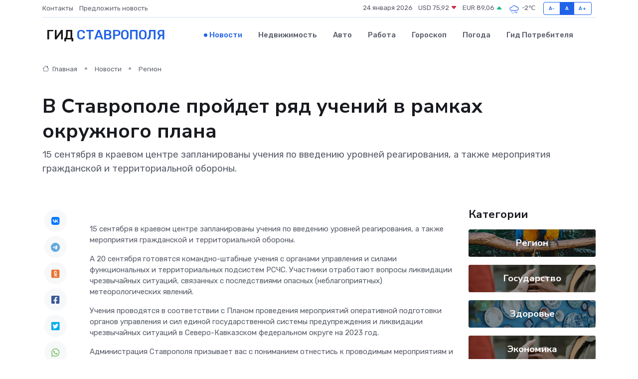

--- FILE ---
content_type: text/html; charset=utf-8
request_url: https://www.google.com/recaptcha/api2/aframe
body_size: 267
content:
<!DOCTYPE HTML><html><head><meta http-equiv="content-type" content="text/html; charset=UTF-8"></head><body><script nonce="TMDailfQgIBZwqE7siLY0Q">/** Anti-fraud and anti-abuse applications only. See google.com/recaptcha */ try{var clients={'sodar':'https://pagead2.googlesyndication.com/pagead/sodar?'};window.addEventListener("message",function(a){try{if(a.source===window.parent){var b=JSON.parse(a.data);var c=clients[b['id']];if(c){var d=document.createElement('img');d.src=c+b['params']+'&rc='+(localStorage.getItem("rc::a")?sessionStorage.getItem("rc::b"):"");window.document.body.appendChild(d);sessionStorage.setItem("rc::e",parseInt(sessionStorage.getItem("rc::e")||0)+1);localStorage.setItem("rc::h",'1769218158737');}}}catch(b){}});window.parent.postMessage("_grecaptcha_ready", "*");}catch(b){}</script></body></html>